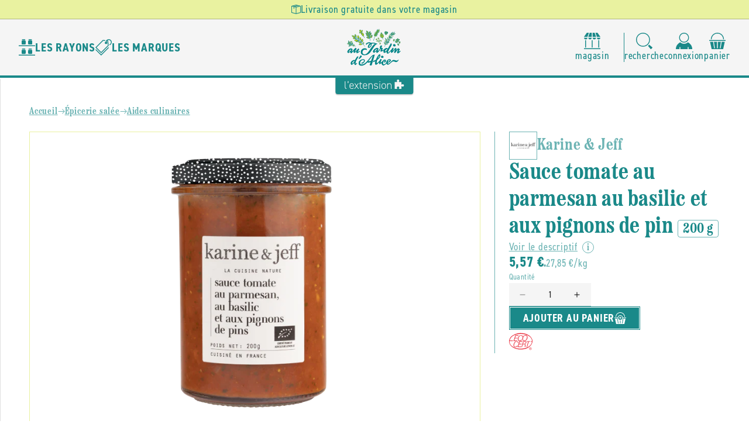

--- FILE ---
content_type: text/css
request_url: https://aujardindaliceshop.net/cdn/shop/t/7/assets/component-predictive-search.css?v=168426799070769247741728047792
body_size: 197
content:
.predictive-search{display:none;position:absolute;top:calc(100% + .1rem);left:0;font-size:var(--font-16);background-color:var(--white);z-index:3;border-bottom-right-radius:var(--rad-s);border-bottom-left-radius:var(--rad-s);box-shadow:var(--shadow-line);overflow-y:auto;-webkit-overflow-scrolling:touch}.predictive-search--search-template{z-index:2;width:calc(100% + .2rem)}.predictive-search__results-groups-wrapper{display:flex;border-bottom:.1rem solid var(--store-secondary-color)}@media screen and (max-width: 749px){.predictive-search--header{right:0;left:0;top:100%}.predictive-search__results-groups-wrapper{flex-direction:column}.predictive-search__results-groups-wrapper:not(.predictive-search__results-groups-wrapper--no-suggestions){gap:2rem}}@media screen and (min-width: 750px){.predictive-search{border-top:none;width:calc(100% + .2rem)}}@media screen and (min-width: 1600px){.predictive-search{border-top:none;padding-left:var(--gap-xl);padding-right:var(--gap-xl)}}predictive-search[open] .predictive-search,predictive-search[loading] .predictive-search{display:block}.predictive-search__result-group{display:flex;flex-direction:column;flex:1 1 auto;gap:var(--gap-s);padding:var(--gap-s)}.predictive-search__result-group:first-child .predictive-search__pages-wrapper{display:none}@media screen and (min-width: 750px){.predictive-search__results-groups-wrapper--no-products .predictive-search__result-group:nth-child(2),.predictive-search__result-group:last-child .predictive-search__pages-wrapper{display:none}.predictive-search__result-group:first-child .predictive-search__pages-wrapper{display:initial}.predictive-search__result-group:first-child{flex:0 0 40rem}.predictive-search__results-groups-wrapper--no-products .predictive-search__result-group:first-child,.predictive-search__result-group:only-child{flex-grow:1}}.predictive-search__heading{display:flex;align-items:center;gap:var(--gap-xs);font-size:var(--font-18);font-weight:var(--font-bold);border-bottom:solid .1rem var(--store-secondary-color);padding-bottom:var(--gap-xs);margin:0;color:var(--store-main-color-light)}.predictive-search__heading .svg-icon,.predictive-search__item--term .svg-icon{height:2.4rem;width:calc(2.4rem + var(--gap-xs));padding-right:var(--gap-xs);border-right:solid .1rem var(--store-secondary-color)}predictive-search .spinner{width:1.5rem;height:1.5rem;line-height:0}predictive-search:not([loading]) .predictive-search__loading-state,predictive-search:not([loading]) .predictive-search-status__loading{display:none}predictive-search[loading] .predictive-search__loading-state{display:flex;justify-content:center;padding:1rem}predictive-search[loading] .predictive-search__search-for-button{display:none}predictive-search[loading] .predictive-search__results-groups-wrapper~.predictive-search__loading-state{display:none}predictive-search[loading] .predictive-search__results-groups-wrapper~.predictive-search__search-for-button{display:initial}.predictive-search__list-item{margin-bottom:var(--gap-s)}.predictive-search__list-item:last-of-type{margin-bottom:0}.predictive-search__list-item[aria-selected=true]>*,.predictive-search__list-item:hover>*,.predictive-search__item[aria-selected=true],.predictive-search__item:hover{color:var(--store-main-color);background-color:var(--store-accent-color)}.predictive-search__item{display:flex;text-align:left;text-transform:uppercase;text-decoration:none;width:100%;border-radius:var(--rad-s);font-weight:var(--font-bold);letter-spacing:.12rem}.predictive-search__item-heading{margin:0;font-size:var(--font-16)}.predictive-search__item--term{justify-content:center;align-items:center;gap:var(--gap-xs);padding:var(--gap-xs) var(--gap-s);margin:0;word-break:break-all;border-radius:0}.predictive-search__item--term span{font-size:var(--font-16);font-weight:var(--font-bold);color:var(--store-main-color);text-transform:uppercase;letter-spacing:.12rem}@media screen and (min-width: 750px){.predictive-search__item--term{padding-top:var(--gap-s);padding-bottom:var(--gap-s)}}.predictive-search__item--term .icon-arrow{width:calc(var(--font-heading-scale) * 1.4rem);height:calc(var(--font-heading-scale) * 1.4rem);flex-shrink:0;color:rgb(var(--color-link))}.predictive-search__search-for-button{border-bottom-left-radius:var(--rad-s);border-bottom-right-radius:var(--rad-s);overflow:hidden}.predictive-search__first-column-item img,.predictive-search__first-column-item svg{width:7.2rem;height:7.2rem;object-fit:contain;background-color:var(--white);border:solid .1rem var(--store-secondary-color);border-radius:var(--rad-s);padding:var(--gap-xxs)}.predictive-search__first-column-item svg{padding:var(--gap-xs);color:var(--store-main-color-light)}.predictive-search__list-item:hover .predictive-search__first-column-item img,.predictive-search__list-item:hover .predictive-search__first-column-item svg{border-color:var(--store-accent-color);border-width:.2rem}.highlighted-terms{background-color:var(--store-accent-color);padding:0 .16rem;border-radius:var(--rad-s)}
/*# sourceMappingURL=/cdn/shop/t/7/assets/component-predictive-search.css.map?v=168426799070769247741728047792 */
